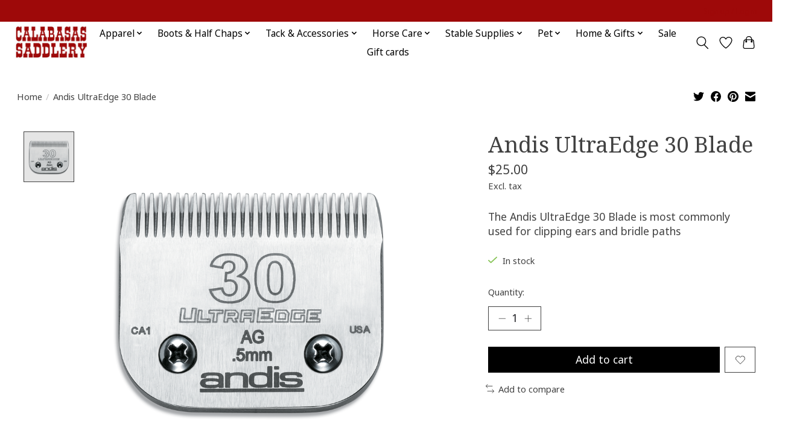

--- FILE ---
content_type: text/html;charset=utf-8
request_url: https://www.calabasassaddlery.com/blade-andis-30-64075.html
body_size: 13596
content:
<!DOCTYPE html>
<html lang="us">
  <head>
    <meta charset="utf-8"/>
<!-- [START] 'blocks/head.rain' -->
<!--

  (c) 2008-2026 Lightspeed Netherlands B.V.
  http://www.lightspeedhq.com
  Generated: 30-01-2026 @ 01:19:53

-->
<link rel="canonical" href="https://www.calabasassaddlery.com/blade-andis-30-64075.html"/>
<link rel="alternate" href="https://www.calabasassaddlery.com/index.rss" type="application/rss+xml" title="New products"/>
<meta name="robots" content="noodp,noydir"/>
<meta name="google-site-verification" content="JXvRyNU-HiGCUDHwD2ABXG_abg4-l0LALBYt7CqC4U0"/>
<meta property="og:url" content="https://www.calabasassaddlery.com/blade-andis-30-64075.html?source=facebook"/>
<meta property="og:site_name" content="Calabasas Saddlery"/>
<meta property="og:title" content="Andis UltraEdge 30 Blade"/>
<meta property="og:description" content="The Andis UltraEdge 30 Blade is most commonly used for clipping ears and bridle paths"/>
<meta property="og:image" content="https://cdn.shoplightspeed.com/shops/632188/files/19953406/andis-ultraedge-30-blade.jpg"/>
<script src="https://www.powr.io/powr.js?external-type=lightspeed"></script>
<!--[if lt IE 9]>
<script src="https://cdn.shoplightspeed.com/assets/html5shiv.js?2025-02-20"></script>
<![endif]-->
<!-- [END] 'blocks/head.rain' -->
    
    
    <title>Andis UltraEdge 30 Blade - Calabasas Saddlery</title>
    <meta name="description" content="The Andis UltraEdge 30 Blade is most commonly used for clipping ears and bridle paths" />
    <meta name="keywords" content="Andis, UltraEdge, 30, Blade, Equestrian, Tack Store, Saddle Shop, Horses, Hunter/Jumper, Dressage, Saddlery" />
    <meta http-equiv="X-UA-Compatible" content="IE=edge">
    <meta name="viewport" content="width=device-width, initial-scale=1">
    <meta name="apple-mobile-web-app-capable" content="yes">
    <meta name="apple-mobile-web-app-status-bar-style" content="black">
    
    <script>document.getElementsByTagName("html")[0].className += " js";</script>

    <link rel="shortcut icon" href="https://cdn.shoplightspeed.com/shops/632188/themes/13296/v/1097615/assets/favicon.png?20250803131746" type="image/x-icon" />
    <link href='//fonts.googleapis.com/css?family=Noto%20Sans:400,300,600&display=swap' rel='stylesheet' type='text/css'>
    <link href='//fonts.googleapis.com/css?family=Noto%20Serif:400,300,600&display=swap' rel='stylesheet' type='text/css'>
    <link rel="stylesheet" href="https://cdn.shoplightspeed.com/assets/gui-2-0.css?2025-02-20" />
    <link rel="stylesheet" href="https://cdn.shoplightspeed.com/assets/gui-responsive-2-0.css?2025-02-20" />
    <link id="lightspeedframe" rel="stylesheet" href="https://cdn.shoplightspeed.com/shops/632188/themes/13296/assets/style.css?2025120217483320210104183204" />
    <!-- browsers not supporting CSS variables -->
    <script>
      if(!('CSS' in window) || !CSS.supports('color', 'var(--color-var)')) {var cfStyle = document.getElementById('lightspeedframe');if(cfStyle) {var href = cfStyle.getAttribute('href');href = href.replace('style.css', 'style-fallback.css');cfStyle.setAttribute('href', href);}}
    </script>
    <link rel="stylesheet" href="https://cdn.shoplightspeed.com/shops/632188/themes/13296/assets/settings.css?2025120217483320210104183204" />
    <link rel="stylesheet" href="https://cdn.shoplightspeed.com/shops/632188/themes/13296/assets/custom.css?2025120217483320210104183204" />

    <script src="https://cdn.shoplightspeed.com/assets/jquery-3-7-1.js?2025-02-20"></script>
    <script src="https://cdn.shoplightspeed.com/assets/jquery-ui-1-14-1.js?2025-02-20"></script>

  </head>
  <body>
    
          <header class="main-header main-header--mobile js-main-header position-relative">
  <div class="main-header__top-section">
    <div class="main-header__nav-grid justify-between@md container max-width-lg text-xs padding-y-xxs">
      <div></div>
      <ul class="main-header__list flex-grow flex-basis-0 justify-end@md display@md">        
                
                        <li class="main-header__item"><a href="https://www.calabasassaddlery.com/account/" class="main-header__link" title="My account">Sign up / Log in</a></li>
      </ul>
    </div>
  </div>
  <div class="main-header__mobile-content container max-width-lg">
          <a href="https://www.calabasassaddlery.com/" class="main-header__logo" title="Calabasas Saddlery">
        <img src="https://cdn.shoplightspeed.com/shops/632188/themes/13296/v/1097659/assets/logo.png?20250803151137" alt="Calabasas Saddlery">
                <img src="https://cdn.shoplightspeed.com/shops/632188/themes/13296/v/1097661/assets/logo-white.png?20250803152001" class="main-header__logo-white" alt="Calabasas Saddlery">
              </a>
        
    <div class="flex items-center">
            <a href="https://www.calabasassaddlery.com/account/wishlist/" class="main-header__mobile-btn js-tab-focus">
        <svg class="icon" viewBox="0 0 24 25" fill="none"><title>Go to wishlist</title><path d="M11.3785 4.50387L12 5.42378L12.6215 4.50387C13.6598 2.96698 15.4376 1.94995 17.4545 1.94995C20.65 1.94995 23.232 4.49701 23.25 7.6084C23.2496 8.53335 22.927 9.71432 22.3056 11.056C21.689 12.3875 20.8022 13.8258 19.7333 15.249C17.6019 18.0872 14.7978 20.798 12.0932 22.4477L12 22.488L11.9068 22.4477C9.20215 20.798 6.3981 18.0872 4.26667 15.249C3.1978 13.8258 2.31101 12.3875 1.69437 11.056C1.07303 9.71436 0.750466 8.53342 0.75 7.60848C0.767924 4.49706 3.34993 1.94995 6.54545 1.94995C8.56242 1.94995 10.3402 2.96698 11.3785 4.50387Z" stroke="currentColor" stroke-width="1.5" fill="none"/></svg>
        <span class="sr-only">Wish List</span>
      </a>
            <button class="reset main-header__mobile-btn js-tab-focus" aria-controls="cartDrawer">
        <svg class="icon" viewBox="0 0 24 25" fill="none"><title>Toggle cart</title><path d="M2.90171 9.65153C3.0797 8.00106 4.47293 6.75 6.13297 6.75H17.867C19.527 6.75 20.9203 8.00105 21.0982 9.65153L22.1767 19.6515C22.3839 21.5732 20.8783 23.25 18.9454 23.25H5.05454C3.1217 23.25 1.61603 21.5732 1.82328 19.6515L2.90171 9.65153Z" stroke="currentColor" stroke-width="1.5" fill="none"/>
        <path d="M7.19995 9.6001V5.7001C7.19995 2.88345 9.4833 0.600098 12.3 0.600098C15.1166 0.600098 17.4 2.88345 17.4 5.7001V9.6001" stroke="currentColor" stroke-width="1.5" fill="none"/>
        <circle cx="7.19996" cy="10.2001" r="1.8" fill="currentColor"/>
        <ellipse cx="17.4" cy="10.2001" rx="1.8" ry="1.8" fill="currentColor"/></svg>
        <span class="sr-only">Cart</span>
              </button>

      <button class="reset anim-menu-btn js-anim-menu-btn main-header__nav-control js-tab-focus" aria-label="Toggle menu">
        <i class="anim-menu-btn__icon anim-menu-btn__icon--close" aria-hidden="true"></i>
      </button>
    </div>
  </div>

  <div class="main-header__nav" role="navigation">
    <div class="main-header__nav-grid justify-between@md container max-width-lg">
      <div class="main-header__nav-logo-wrapper flex-shrink-0">
        
                  <a href="https://www.calabasassaddlery.com/" class="main-header__logo" title="Calabasas Saddlery">
            <img src="https://cdn.shoplightspeed.com/shops/632188/themes/13296/v/1097659/assets/logo.png?20250803151137" alt="Calabasas Saddlery">
                        <img src="https://cdn.shoplightspeed.com/shops/632188/themes/13296/v/1097661/assets/logo-white.png?20250803152001" class="main-header__logo-white" alt="Calabasas Saddlery">
                      </a>
              </div>
      
      <form action="https://www.calabasassaddlery.com/search/" method="get" role="search" class="padding-y-md hide@md">
        <label class="sr-only" for="searchInputMobile">Search</label>
        <input class="header-v3__nav-form-control form-control width-100%" value="" autocomplete="off" type="search" name="q" id="searchInputMobile" placeholder="Search...">
      </form>

      <ul class="main-header__list flex-grow flex-basis-0 flex-wrap justify-center@md">
        
        
                <li class="main-header__item js-main-nav__item">
          <a class="main-header__link js-main-nav__control" href="https://www.calabasassaddlery.com/apparel/">
            <span>Apparel</span>            <svg class="main-header__dropdown-icon icon" viewBox="0 0 16 16"><polygon fill="currentColor" points="8,11.4 2.6,6 4,4.6 8,8.6 12,4.6 13.4,6 "></polygon></svg>                        <i class="main-header__arrow-icon" aria-hidden="true">
              <svg class="icon" viewBox="0 0 16 16">
                <g class="icon__group" fill="none" stroke="currentColor" stroke-linecap="square" stroke-miterlimit="10" stroke-width="2">
                  <path d="M2 2l12 12" />
                  <path d="M14 2L2 14" />
                </g>
              </svg>
            </i>
                        
          </a>
                    <ul class="main-header__dropdown">
            <li class="main-header__dropdown-item"><a href="https://www.calabasassaddlery.com/apparel/" class="main-header__dropdown-link hide@md">All Apparel</a></li>
                        <li class="main-header__dropdown-item js-main-nav__item position-relative">
              <a class="main-header__dropdown-link js-main-nav__control flex justify-between " href="https://www.calabasassaddlery.com/apparel/riding-shirts/">
                Riding Shirts
                <svg class="dropdown__desktop-icon icon" aria-hidden="true" viewBox="0 0 12 12"><polyline stroke-width="1" stroke="currentColor" fill="none" stroke-linecap="round" stroke-linejoin="round" points="3.5 0.5 9.5 6 3.5 11.5"></polyline></svg>                                <i class="main-header__arrow-icon" aria-hidden="true">
                  <svg class="icon" viewBox="0 0 16 16">
                    <g class="icon__group" fill="none" stroke="currentColor" stroke-linecap="square" stroke-miterlimit="10" stroke-width="2">
                      <path d="M2 2l12 12" />
                      <path d="M14 2L2 14" />
                    </g>
                  </svg>
                </i>
                              </a>

                            <ul class="main-header__dropdown">
                <li><a href="https://www.calabasassaddlery.com/apparel/riding-shirts/" class="main-header__dropdown-link hide@md">All Riding Shirts</a></li>
                                <li><a class="main-header__dropdown-link" href="https://www.calabasassaddlery.com/apparel/riding-shirts/kids/">Kids&#039;</a></li>
                                <li><a class="main-header__dropdown-link" href="https://www.calabasassaddlery.com/apparel/riding-shirts/ladies/">Ladies&#039;</a></li>
                                <li><a class="main-header__dropdown-link" href="https://www.calabasassaddlery.com/apparel/riding-shirts/mens/">Mens&#039;</a></li>
                              </ul>
                          </li>
                        <li class="main-header__dropdown-item js-main-nav__item position-relative">
              <a class="main-header__dropdown-link js-main-nav__control flex justify-between " href="https://www.calabasassaddlery.com/apparel/riding-pants/">
                Riding Pants
                <svg class="dropdown__desktop-icon icon" aria-hidden="true" viewBox="0 0 12 12"><polyline stroke-width="1" stroke="currentColor" fill="none" stroke-linecap="round" stroke-linejoin="round" points="3.5 0.5 9.5 6 3.5 11.5"></polyline></svg>                                <i class="main-header__arrow-icon" aria-hidden="true">
                  <svg class="icon" viewBox="0 0 16 16">
                    <g class="icon__group" fill="none" stroke="currentColor" stroke-linecap="square" stroke-miterlimit="10" stroke-width="2">
                      <path d="M2 2l12 12" />
                      <path d="M14 2L2 14" />
                    </g>
                  </svg>
                </i>
                              </a>

                            <ul class="main-header__dropdown">
                <li><a href="https://www.calabasassaddlery.com/apparel/riding-pants/" class="main-header__dropdown-link hide@md">All Riding Pants</a></li>
                                <li><a class="main-header__dropdown-link" href="https://www.calabasassaddlery.com/apparel/riding-pants/kids/">Kids&#039;</a></li>
                                <li><a class="main-header__dropdown-link" href="https://www.calabasassaddlery.com/apparel/riding-pants/ladies/">Ladies&#039;</a></li>
                                <li><a class="main-header__dropdown-link" href="https://www.calabasassaddlery.com/apparel/riding-pants/mens/">Mens&#039;</a></li>
                              </ul>
                          </li>
                        <li class="main-header__dropdown-item js-main-nav__item position-relative">
              <a class="main-header__dropdown-link js-main-nav__control flex justify-between " href="https://www.calabasassaddlery.com/apparel/show-coats/">
                Show Coats
                <svg class="dropdown__desktop-icon icon" aria-hidden="true" viewBox="0 0 12 12"><polyline stroke-width="1" stroke="currentColor" fill="none" stroke-linecap="round" stroke-linejoin="round" points="3.5 0.5 9.5 6 3.5 11.5"></polyline></svg>                                <i class="main-header__arrow-icon" aria-hidden="true">
                  <svg class="icon" viewBox="0 0 16 16">
                    <g class="icon__group" fill="none" stroke="currentColor" stroke-linecap="square" stroke-miterlimit="10" stroke-width="2">
                      <path d="M2 2l12 12" />
                      <path d="M14 2L2 14" />
                    </g>
                  </svg>
                </i>
                              </a>

                            <ul class="main-header__dropdown">
                <li><a href="https://www.calabasassaddlery.com/apparel/show-coats/" class="main-header__dropdown-link hide@md">All Show Coats</a></li>
                                <li><a class="main-header__dropdown-link" href="https://www.calabasassaddlery.com/apparel/show-coats/kids/">Kids&#039;</a></li>
                                <li><a class="main-header__dropdown-link" href="https://www.calabasassaddlery.com/apparel/show-coats/ladies/">Ladies&#039;</a></li>
                                <li><a class="main-header__dropdown-link" href="https://www.calabasassaddlery.com/apparel/show-coats/mens/">Mens&#039;</a></li>
                              </ul>
                          </li>
                        <li class="main-header__dropdown-item js-main-nav__item position-relative">
              <a class="main-header__dropdown-link js-main-nav__control flex justify-between " href="https://www.calabasassaddlery.com/apparel/helmets-accessories/">
                Helmets &amp; Accessories
                <svg class="dropdown__desktop-icon icon" aria-hidden="true" viewBox="0 0 12 12"><polyline stroke-width="1" stroke="currentColor" fill="none" stroke-linecap="round" stroke-linejoin="round" points="3.5 0.5 9.5 6 3.5 11.5"></polyline></svg>                                <i class="main-header__arrow-icon" aria-hidden="true">
                  <svg class="icon" viewBox="0 0 16 16">
                    <g class="icon__group" fill="none" stroke="currentColor" stroke-linecap="square" stroke-miterlimit="10" stroke-width="2">
                      <path d="M2 2l12 12" />
                      <path d="M14 2L2 14" />
                    </g>
                  </svg>
                </i>
                              </a>

                            <ul class="main-header__dropdown">
                <li><a href="https://www.calabasassaddlery.com/apparel/helmets-accessories/" class="main-header__dropdown-link hide@md">All Helmets &amp; Accessories</a></li>
                                <li><a class="main-header__dropdown-link" href="https://www.calabasassaddlery.com/apparel/helmets-accessories/helmets/">Helmets</a></li>
                                <li><a class="main-header__dropdown-link" href="https://www.calabasassaddlery.com/apparel/helmets-accessories/helmet-accessories/">Helmet Accessories</a></li>
                              </ul>
                          </li>
                        <li class="main-header__dropdown-item">
              <a class="main-header__dropdown-link" href="https://www.calabasassaddlery.com/apparel/protective-vests-accessories/">
                Protective Vests &amp; Accessories
                                              </a>

                          </li>
                        <li class="main-header__dropdown-item js-main-nav__item position-relative">
              <a class="main-header__dropdown-link js-main-nav__control flex justify-between " href="https://www.calabasassaddlery.com/apparel/gloves/">
                Gloves
                <svg class="dropdown__desktop-icon icon" aria-hidden="true" viewBox="0 0 12 12"><polyline stroke-width="1" stroke="currentColor" fill="none" stroke-linecap="round" stroke-linejoin="round" points="3.5 0.5 9.5 6 3.5 11.5"></polyline></svg>                                <i class="main-header__arrow-icon" aria-hidden="true">
                  <svg class="icon" viewBox="0 0 16 16">
                    <g class="icon__group" fill="none" stroke="currentColor" stroke-linecap="square" stroke-miterlimit="10" stroke-width="2">
                      <path d="M2 2l12 12" />
                      <path d="M14 2L2 14" />
                    </g>
                  </svg>
                </i>
                              </a>

                            <ul class="main-header__dropdown">
                <li><a href="https://www.calabasassaddlery.com/apparel/gloves/" class="main-header__dropdown-link hide@md">All Gloves</a></li>
                                <li><a class="main-header__dropdown-link" href="https://www.calabasassaddlery.com/apparel/gloves/kids-gloves/">Kids&#039; Gloves</a></li>
                                <li><a class="main-header__dropdown-link" href="https://www.calabasassaddlery.com/apparel/gloves/adult-gloves/">Adult Gloves</a></li>
                              </ul>
                          </li>
                        <li class="main-header__dropdown-item">
              <a class="main-header__dropdown-link" href="https://www.calabasassaddlery.com/apparel/riding-accessories/">
                Riding Accessories
                                              </a>

                          </li>
                        <li class="main-header__dropdown-item js-main-nav__item position-relative">
              <a class="main-header__dropdown-link js-main-nav__control flex justify-between " href="https://www.calabasassaddlery.com/apparel/outerwear/">
                Outerwear
                <svg class="dropdown__desktop-icon icon" aria-hidden="true" viewBox="0 0 12 12"><polyline stroke-width="1" stroke="currentColor" fill="none" stroke-linecap="round" stroke-linejoin="round" points="3.5 0.5 9.5 6 3.5 11.5"></polyline></svg>                                <i class="main-header__arrow-icon" aria-hidden="true">
                  <svg class="icon" viewBox="0 0 16 16">
                    <g class="icon__group" fill="none" stroke="currentColor" stroke-linecap="square" stroke-miterlimit="10" stroke-width="2">
                      <path d="M2 2l12 12" />
                      <path d="M14 2L2 14" />
                    </g>
                  </svg>
                </i>
                              </a>

                            <ul class="main-header__dropdown">
                <li><a href="https://www.calabasassaddlery.com/apparel/outerwear/" class="main-header__dropdown-link hide@md">All Outerwear</a></li>
                                <li><a class="main-header__dropdown-link" href="https://www.calabasassaddlery.com/apparel/outerwear/kids/">Kids&#039;</a></li>
                                <li><a class="main-header__dropdown-link" href="https://www.calabasassaddlery.com/apparel/outerwear/ladies/">Ladies&#039;</a></li>
                                <li><a class="main-header__dropdown-link" href="https://www.calabasassaddlery.com/apparel/outerwear/mens/">Mens&#039;</a></li>
                              </ul>
                          </li>
                        <li class="main-header__dropdown-item js-main-nav__item position-relative">
              <a class="main-header__dropdown-link js-main-nav__control flex justify-between " href="https://www.calabasassaddlery.com/apparel/socks/">
                Socks
                <svg class="dropdown__desktop-icon icon" aria-hidden="true" viewBox="0 0 12 12"><polyline stroke-width="1" stroke="currentColor" fill="none" stroke-linecap="round" stroke-linejoin="round" points="3.5 0.5 9.5 6 3.5 11.5"></polyline></svg>                                <i class="main-header__arrow-icon" aria-hidden="true">
                  <svg class="icon" viewBox="0 0 16 16">
                    <g class="icon__group" fill="none" stroke="currentColor" stroke-linecap="square" stroke-miterlimit="10" stroke-width="2">
                      <path d="M2 2l12 12" />
                      <path d="M14 2L2 14" />
                    </g>
                  </svg>
                </i>
                              </a>

                            <ul class="main-header__dropdown">
                <li><a href="https://www.calabasassaddlery.com/apparel/socks/" class="main-header__dropdown-link hide@md">All Socks</a></li>
                                <li><a class="main-header__dropdown-link" href="https://www.calabasassaddlery.com/apparel/socks/kids/">Kids&#039;</a></li>
                                <li><a class="main-header__dropdown-link" href="https://www.calabasassaddlery.com/apparel/socks/ladies/">Ladies&#039;</a></li>
                                <li><a class="main-header__dropdown-link" href="https://www.calabasassaddlery.com/apparel/socks/mens/">Men&#039;s</a></li>
                              </ul>
                          </li>
                        <li class="main-header__dropdown-item">
              <a class="main-header__dropdown-link" href="https://www.calabasassaddlery.com/apparel/belts-hats-scarves/">
                Belts, Hats &amp; Scarves
                                              </a>

                          </li>
                        <li class="main-header__dropdown-item js-main-nav__item position-relative">
              <a class="main-header__dropdown-link js-main-nav__control flex justify-between " href="https://www.calabasassaddlery.com/apparel/casual-apparel/">
                Casual Apparel
                <svg class="dropdown__desktop-icon icon" aria-hidden="true" viewBox="0 0 12 12"><polyline stroke-width="1" stroke="currentColor" fill="none" stroke-linecap="round" stroke-linejoin="round" points="3.5 0.5 9.5 6 3.5 11.5"></polyline></svg>                                <i class="main-header__arrow-icon" aria-hidden="true">
                  <svg class="icon" viewBox="0 0 16 16">
                    <g class="icon__group" fill="none" stroke="currentColor" stroke-linecap="square" stroke-miterlimit="10" stroke-width="2">
                      <path d="M2 2l12 12" />
                      <path d="M14 2L2 14" />
                    </g>
                  </svg>
                </i>
                              </a>

                            <ul class="main-header__dropdown">
                <li><a href="https://www.calabasassaddlery.com/apparel/casual-apparel/" class="main-header__dropdown-link hide@md">All Casual Apparel</a></li>
                                <li><a class="main-header__dropdown-link" href="https://www.calabasassaddlery.com/apparel/casual-apparel/kids/">Kids&#039;</a></li>
                                <li><a class="main-header__dropdown-link" href="https://www.calabasassaddlery.com/apparel/casual-apparel/ladies/">Ladies&#039;</a></li>
                                <li><a class="main-header__dropdown-link" href="https://www.calabasassaddlery.com/apparel/casual-apparel/mens/">Mens&#039;</a></li>
                              </ul>
                          </li>
                        <li class="main-header__dropdown-item">
              <a class="main-header__dropdown-link" href="https://www.calabasassaddlery.com/apparel/casual-shoes/">
                Casual Shoes
                                              </a>

                          </li>
                      </ul>
                  </li>
                <li class="main-header__item js-main-nav__item">
          <a class="main-header__link js-main-nav__control" href="https://www.calabasassaddlery.com/boots-half-chaps/">
            <span>Boots &amp; Half Chaps</span>            <svg class="main-header__dropdown-icon icon" viewBox="0 0 16 16"><polygon fill="currentColor" points="8,11.4 2.6,6 4,4.6 8,8.6 12,4.6 13.4,6 "></polygon></svg>                        <i class="main-header__arrow-icon" aria-hidden="true">
              <svg class="icon" viewBox="0 0 16 16">
                <g class="icon__group" fill="none" stroke="currentColor" stroke-linecap="square" stroke-miterlimit="10" stroke-width="2">
                  <path d="M2 2l12 12" />
                  <path d="M14 2L2 14" />
                </g>
              </svg>
            </i>
                        
          </a>
                    <ul class="main-header__dropdown">
            <li class="main-header__dropdown-item"><a href="https://www.calabasassaddlery.com/boots-half-chaps/" class="main-header__dropdown-link hide@md">All Boots &amp; Half Chaps</a></li>
                        <li class="main-header__dropdown-item js-main-nav__item position-relative">
              <a class="main-header__dropdown-link js-main-nav__control flex justify-between " href="https://www.calabasassaddlery.com/boots-half-chaps/tall-boots/">
                Tall Boots
                <svg class="dropdown__desktop-icon icon" aria-hidden="true" viewBox="0 0 12 12"><polyline stroke-width="1" stroke="currentColor" fill="none" stroke-linecap="round" stroke-linejoin="round" points="3.5 0.5 9.5 6 3.5 11.5"></polyline></svg>                                <i class="main-header__arrow-icon" aria-hidden="true">
                  <svg class="icon" viewBox="0 0 16 16">
                    <g class="icon__group" fill="none" stroke="currentColor" stroke-linecap="square" stroke-miterlimit="10" stroke-width="2">
                      <path d="M2 2l12 12" />
                      <path d="M14 2L2 14" />
                    </g>
                  </svg>
                </i>
                              </a>

                            <ul class="main-header__dropdown">
                <li><a href="https://www.calabasassaddlery.com/boots-half-chaps/tall-boots/" class="main-header__dropdown-link hide@md">All Tall Boots</a></li>
                                <li><a class="main-header__dropdown-link" href="https://www.calabasassaddlery.com/boots-half-chaps/tall-boots/kids-tall-boots/">Kids&#039; Tall Boots</a></li>
                                <li><a class="main-header__dropdown-link" href="https://www.calabasassaddlery.com/boots-half-chaps/tall-boots/ladies-tall-boots/">Ladies&#039; Tall Boots</a></li>
                                <li><a class="main-header__dropdown-link" href="https://www.calabasassaddlery.com/boots-half-chaps/tall-boots/mens-tall-boots/">Men&#039;s Tall Boots</a></li>
                              </ul>
                          </li>
                        <li class="main-header__dropdown-item js-main-nav__item position-relative">
              <a class="main-header__dropdown-link js-main-nav__control flex justify-between " href="https://www.calabasassaddlery.com/boots-half-chaps/paddock-boots/">
                Paddock Boots
                <svg class="dropdown__desktop-icon icon" aria-hidden="true" viewBox="0 0 12 12"><polyline stroke-width="1" stroke="currentColor" fill="none" stroke-linecap="round" stroke-linejoin="round" points="3.5 0.5 9.5 6 3.5 11.5"></polyline></svg>                                <i class="main-header__arrow-icon" aria-hidden="true">
                  <svg class="icon" viewBox="0 0 16 16">
                    <g class="icon__group" fill="none" stroke="currentColor" stroke-linecap="square" stroke-miterlimit="10" stroke-width="2">
                      <path d="M2 2l12 12" />
                      <path d="M14 2L2 14" />
                    </g>
                  </svg>
                </i>
                              </a>

                            <ul class="main-header__dropdown">
                <li><a href="https://www.calabasassaddlery.com/boots-half-chaps/paddock-boots/" class="main-header__dropdown-link hide@md">All Paddock Boots</a></li>
                                <li><a class="main-header__dropdown-link" href="https://www.calabasassaddlery.com/boots-half-chaps/paddock-boots/kids-paddock-boots/">Kids&#039; Paddock Boots</a></li>
                                <li><a class="main-header__dropdown-link" href="https://www.calabasassaddlery.com/boots-half-chaps/paddock-boots/ladies-paddock-boots/">Ladies&#039; Paddock Boots</a></li>
                                <li><a class="main-header__dropdown-link" href="https://www.calabasassaddlery.com/boots-half-chaps/paddock-boots/mens-paddock-boots/">Men&#039;s Paddock Boots</a></li>
                              </ul>
                          </li>
                        <li class="main-header__dropdown-item">
              <a class="main-header__dropdown-link" href="https://www.calabasassaddlery.com/boots-half-chaps/western-boots/">
                Western Boots
                                              </a>

                          </li>
                        <li class="main-header__dropdown-item js-main-nav__item position-relative">
              <a class="main-header__dropdown-link js-main-nav__control flex justify-between " href="https://www.calabasassaddlery.com/boots-half-chaps/half-chaps/">
                Half Chaps
                <svg class="dropdown__desktop-icon icon" aria-hidden="true" viewBox="0 0 12 12"><polyline stroke-width="1" stroke="currentColor" fill="none" stroke-linecap="round" stroke-linejoin="round" points="3.5 0.5 9.5 6 3.5 11.5"></polyline></svg>                                <i class="main-header__arrow-icon" aria-hidden="true">
                  <svg class="icon" viewBox="0 0 16 16">
                    <g class="icon__group" fill="none" stroke="currentColor" stroke-linecap="square" stroke-miterlimit="10" stroke-width="2">
                      <path d="M2 2l12 12" />
                      <path d="M14 2L2 14" />
                    </g>
                  </svg>
                </i>
                              </a>

                            <ul class="main-header__dropdown">
                <li><a href="https://www.calabasassaddlery.com/boots-half-chaps/half-chaps/" class="main-header__dropdown-link hide@md">All Half Chaps</a></li>
                                <li><a class="main-header__dropdown-link" href="https://www.calabasassaddlery.com/boots-half-chaps/half-chaps/adult-half-chaps/">Adult Half Chaps</a></li>
                                <li><a class="main-header__dropdown-link" href="https://www.calabasassaddlery.com/boots-half-chaps/half-chaps/kids-half-chaps/">Kids&#039; Half Chaps</a></li>
                              </ul>
                          </li>
                        <li class="main-header__dropdown-item">
              <a class="main-header__dropdown-link" href="https://www.calabasassaddlery.com/boots-half-chaps/all-weather-muck-boots/">
                All Weather &amp; Muck Boots
                                              </a>

                          </li>
                        <li class="main-header__dropdown-item">
              <a class="main-header__dropdown-link" href="https://www.calabasassaddlery.com/boots-half-chaps/english-spurs-spurstraps/">
                English Spurs &amp; Spurstraps
                                              </a>

                          </li>
                        <li class="main-header__dropdown-item">
              <a class="main-header__dropdown-link" href="https://www.calabasassaddlery.com/boots-half-chaps/western-spurs-spurstraps/">
                Western Spurs &amp; Spurstraps
                                              </a>

                          </li>
                        <li class="main-header__dropdown-item">
              <a class="main-header__dropdown-link" href="https://www.calabasassaddlery.com/boots-half-chaps/boot-accessories/">
                Boot Accessories
                                              </a>

                          </li>
                      </ul>
                  </li>
                <li class="main-header__item js-main-nav__item">
          <a class="main-header__link js-main-nav__control" href="https://www.calabasassaddlery.com/tack-accessories/">
            <span>Tack &amp; Accessories</span>            <svg class="main-header__dropdown-icon icon" viewBox="0 0 16 16"><polygon fill="currentColor" points="8,11.4 2.6,6 4,4.6 8,8.6 12,4.6 13.4,6 "></polygon></svg>                        <i class="main-header__arrow-icon" aria-hidden="true">
              <svg class="icon" viewBox="0 0 16 16">
                <g class="icon__group" fill="none" stroke="currentColor" stroke-linecap="square" stroke-miterlimit="10" stroke-width="2">
                  <path d="M2 2l12 12" />
                  <path d="M14 2L2 14" />
                </g>
              </svg>
            </i>
                        
          </a>
                    <ul class="main-header__dropdown">
            <li class="main-header__dropdown-item"><a href="https://www.calabasassaddlery.com/tack-accessories/" class="main-header__dropdown-link hide@md">All Tack &amp; Accessories</a></li>
                        <li class="main-header__dropdown-item js-main-nav__item position-relative">
              <a class="main-header__dropdown-link js-main-nav__control flex justify-between " href="https://www.calabasassaddlery.com/tack-accessories/english-tack/">
                English Tack
                <svg class="dropdown__desktop-icon icon" aria-hidden="true" viewBox="0 0 12 12"><polyline stroke-width="1" stroke="currentColor" fill="none" stroke-linecap="round" stroke-linejoin="round" points="3.5 0.5 9.5 6 3.5 11.5"></polyline></svg>                                <i class="main-header__arrow-icon" aria-hidden="true">
                  <svg class="icon" viewBox="0 0 16 16">
                    <g class="icon__group" fill="none" stroke="currentColor" stroke-linecap="square" stroke-miterlimit="10" stroke-width="2">
                      <path d="M2 2l12 12" />
                      <path d="M14 2L2 14" />
                    </g>
                  </svg>
                </i>
                              </a>

                            <ul class="main-header__dropdown">
                <li><a href="https://www.calabasassaddlery.com/tack-accessories/english-tack/" class="main-header__dropdown-link hide@md">All English Tack</a></li>
                                <li><a class="main-header__dropdown-link" href="https://www.calabasassaddlery.com/tack-accessories/english-tack/bridles-parts/">Bridles &amp; Parts</a></li>
                                <li><a class="main-header__dropdown-link" href="https://www.calabasassaddlery.com/tack-accessories/english-tack/bits-hackamores/">Bits &amp; Hackamores</a></li>
                                <li><a class="main-header__dropdown-link" href="https://www.calabasassaddlery.com/tack-accessories/english-tack/saddle-pads-accessories/">Saddle Pads &amp; Accessories</a></li>
                                <li><a class="main-header__dropdown-link" href="https://www.calabasassaddlery.com/tack-accessories/english-tack/martingales-breastplates/">Martingales &amp; Breastplates</a></li>
                                <li><a class="main-header__dropdown-link" href="https://www.calabasassaddlery.com/tack-accessories/english-tack/girths/">Girths</a></li>
                                <li><a class="main-header__dropdown-link" href="https://www.calabasassaddlery.com/tack-accessories/english-tack/stirrup-irons-leathers/">Stirrup Irons &amp; Leathers</a></li>
                                <li><a class="main-header__dropdown-link" href="https://www.calabasassaddlery.com/tack-accessories/english-tack/saddle-accessories/">Saddle Accessories</a></li>
                              </ul>
                          </li>
                        <li class="main-header__dropdown-item js-main-nav__item position-relative">
              <a class="main-header__dropdown-link js-main-nav__control flex justify-between " href="https://www.calabasassaddlery.com/tack-accessories/western-tack/">
                Western Tack
                <svg class="dropdown__desktop-icon icon" aria-hidden="true" viewBox="0 0 12 12"><polyline stroke-width="1" stroke="currentColor" fill="none" stroke-linecap="round" stroke-linejoin="round" points="3.5 0.5 9.5 6 3.5 11.5"></polyline></svg>                                <i class="main-header__arrow-icon" aria-hidden="true">
                  <svg class="icon" viewBox="0 0 16 16">
                    <g class="icon__group" fill="none" stroke="currentColor" stroke-linecap="square" stroke-miterlimit="10" stroke-width="2">
                      <path d="M2 2l12 12" />
                      <path d="M14 2L2 14" />
                    </g>
                  </svg>
                </i>
                              </a>

                            <ul class="main-header__dropdown">
                <li><a href="https://www.calabasassaddlery.com/tack-accessories/western-tack/" class="main-header__dropdown-link hide@md">All Western Tack</a></li>
                                <li><a class="main-header__dropdown-link" href="https://www.calabasassaddlery.com/tack-accessories/western-tack/headstalls/">Headstalls</a></li>
                                <li><a class="main-header__dropdown-link" href="https://www.calabasassaddlery.com/tack-accessories/western-tack/reins/">Reins</a></li>
                                <li><a class="main-header__dropdown-link" href="https://www.calabasassaddlery.com/tack-accessories/western-tack/bits-hackamores/">Bits &amp; Hackamores</a></li>
                                <li><a class="main-header__dropdown-link" href="https://www.calabasassaddlery.com/tack-accessories/western-tack/headstall-bit-accessories/">Headstall &amp; Bit Accessories</a></li>
                                <li><a class="main-header__dropdown-link" href="https://www.calabasassaddlery.com/tack-accessories/western-tack/saddle-accessories/">Saddle Accessories</a></li>
                                <li><a class="main-header__dropdown-link" href="https://www.calabasassaddlery.com/tack-accessories/western-tack/breastcollars/">Breastcollars</a></li>
                                <li><a class="main-header__dropdown-link" href="https://www.calabasassaddlery.com/tack-accessories/western-tack/saddle-pads/">Saddle Pads</a></li>
                              </ul>
                          </li>
                        <li class="main-header__dropdown-item js-main-nav__item position-relative">
              <a class="main-header__dropdown-link js-main-nav__control flex justify-between " href="https://www.calabasassaddlery.com/tack-accessories/horse-boots-wraps/">
                Horse Boots &amp; Wraps
                <svg class="dropdown__desktop-icon icon" aria-hidden="true" viewBox="0 0 12 12"><polyline stroke-width="1" stroke="currentColor" fill="none" stroke-linecap="round" stroke-linejoin="round" points="3.5 0.5 9.5 6 3.5 11.5"></polyline></svg>                                <i class="main-header__arrow-icon" aria-hidden="true">
                  <svg class="icon" viewBox="0 0 16 16">
                    <g class="icon__group" fill="none" stroke="currentColor" stroke-linecap="square" stroke-miterlimit="10" stroke-width="2">
                      <path d="M2 2l12 12" />
                      <path d="M14 2L2 14" />
                    </g>
                  </svg>
                </i>
                              </a>

                            <ul class="main-header__dropdown">
                <li><a href="https://www.calabasassaddlery.com/tack-accessories/horse-boots-wraps/" class="main-header__dropdown-link hide@md">All Horse Boots &amp; Wraps</a></li>
                                <li><a class="main-header__dropdown-link" href="https://www.calabasassaddlery.com/tack-accessories/horse-boots-wraps/bell-boots/">Bell Boots</a></li>
                                <li><a class="main-header__dropdown-link" href="https://www.calabasassaddlery.com/tack-accessories/horse-boots-wraps/front-rear-boots/">Front/Rear Boots</a></li>
                                <li><a class="main-header__dropdown-link" href="https://www.calabasassaddlery.com/tack-accessories/horse-boots-wraps/polo-wraps/">Polo Wraps</a></li>
                                <li><a class="main-header__dropdown-link" href="https://www.calabasassaddlery.com/tack-accessories/horse-boots-wraps/pastern-fetlock/">Pastern/Fetlock</a></li>
                              </ul>
                          </li>
                        <li class="main-header__dropdown-item">
              <a class="main-header__dropdown-link" href="https://www.calabasassaddlery.com/tack-accessories/halters-leads/">
                Halters &amp; Leads
                                              </a>

                          </li>
                        <li class="main-header__dropdown-item">
              <a class="main-header__dropdown-link" href="https://www.calabasassaddlery.com/tack-accessories/ear-protection/">
                Ear Protection
                                              </a>

                          </li>
                        <li class="main-header__dropdown-item">
              <a class="main-header__dropdown-link" href="https://www.calabasassaddlery.com/tack-accessories/training/">
                Training
                                              </a>

                          </li>
                        <li class="main-header__dropdown-item">
              <a class="main-header__dropdown-link" href="https://www.calabasassaddlery.com/tack-accessories/bats-crops/">
                Bats &amp; Crops
                                              </a>

                          </li>
                      </ul>
                  </li>
                <li class="main-header__item js-main-nav__item">
          <a class="main-header__link js-main-nav__control" href="https://www.calabasassaddlery.com/horse-care/">
            <span>Horse Care</span>            <svg class="main-header__dropdown-icon icon" viewBox="0 0 16 16"><polygon fill="currentColor" points="8,11.4 2.6,6 4,4.6 8,8.6 12,4.6 13.4,6 "></polygon></svg>                        <i class="main-header__arrow-icon" aria-hidden="true">
              <svg class="icon" viewBox="0 0 16 16">
                <g class="icon__group" fill="none" stroke="currentColor" stroke-linecap="square" stroke-miterlimit="10" stroke-width="2">
                  <path d="M2 2l12 12" />
                  <path d="M14 2L2 14" />
                </g>
              </svg>
            </i>
                        
          </a>
                    <ul class="main-header__dropdown">
            <li class="main-header__dropdown-item"><a href="https://www.calabasassaddlery.com/horse-care/" class="main-header__dropdown-link hide@md">All Horse Care</a></li>
                        <li class="main-header__dropdown-item js-main-nav__item position-relative">
              <a class="main-header__dropdown-link js-main-nav__control flex justify-between " href="https://www.calabasassaddlery.com/horse-care/grooming/">
                Grooming
                <svg class="dropdown__desktop-icon icon" aria-hidden="true" viewBox="0 0 12 12"><polyline stroke-width="1" stroke="currentColor" fill="none" stroke-linecap="round" stroke-linejoin="round" points="3.5 0.5 9.5 6 3.5 11.5"></polyline></svg>                                <i class="main-header__arrow-icon" aria-hidden="true">
                  <svg class="icon" viewBox="0 0 16 16">
                    <g class="icon__group" fill="none" stroke="currentColor" stroke-linecap="square" stroke-miterlimit="10" stroke-width="2">
                      <path d="M2 2l12 12" />
                      <path d="M14 2L2 14" />
                    </g>
                  </svg>
                </i>
                              </a>

                            <ul class="main-header__dropdown">
                <li><a href="https://www.calabasassaddlery.com/horse-care/grooming/" class="main-header__dropdown-link hide@md">All Grooming</a></li>
                                <li><a class="main-header__dropdown-link" href="https://www.calabasassaddlery.com/horse-care/grooming/tools/">Tools</a></li>
                                <li><a class="main-header__dropdown-link" href="https://www.calabasassaddlery.com/horse-care/grooming/totes/">Totes</a></li>
                                <li><a class="main-header__dropdown-link" href="https://www.calabasassaddlery.com/horse-care/grooming/braiding/">Braiding</a></li>
                                <li><a class="main-header__dropdown-link" href="https://www.calabasassaddlery.com/horse-care/grooming/clippers/">Clippers</a></li>
                              </ul>
                          </li>
                        <li class="main-header__dropdown-item">
              <a class="main-header__dropdown-link" href="https://www.calabasassaddlery.com/horse-care/coat-care/">
                Coat Care
                                              </a>

                          </li>
                        <li class="main-header__dropdown-item">
              <a class="main-header__dropdown-link" href="https://www.calabasassaddlery.com/horse-care/hoof-care/">
                Hoof Care
                                              </a>

                          </li>
                        <li class="main-header__dropdown-item js-main-nav__item position-relative">
              <a class="main-header__dropdown-link js-main-nav__control flex justify-between " href="https://www.calabasassaddlery.com/horse-care/medicinals-first-aid/">
                Medicinals &amp; First Aid
                <svg class="dropdown__desktop-icon icon" aria-hidden="true" viewBox="0 0 12 12"><polyline stroke-width="1" stroke="currentColor" fill="none" stroke-linecap="round" stroke-linejoin="round" points="3.5 0.5 9.5 6 3.5 11.5"></polyline></svg>                                <i class="main-header__arrow-icon" aria-hidden="true">
                  <svg class="icon" viewBox="0 0 16 16">
                    <g class="icon__group" fill="none" stroke="currentColor" stroke-linecap="square" stroke-miterlimit="10" stroke-width="2">
                      <path d="M2 2l12 12" />
                      <path d="M14 2L2 14" />
                    </g>
                  </svg>
                </i>
                              </a>

                            <ul class="main-header__dropdown">
                <li><a href="https://www.calabasassaddlery.com/horse-care/medicinals-first-aid/" class="main-header__dropdown-link hide@md">All Medicinals &amp; First Aid</a></li>
                                <li><a class="main-header__dropdown-link" href="https://www.calabasassaddlery.com/horse-care/medicinals-first-aid/liniments/">Liniments</a></li>
                                <li><a class="main-header__dropdown-link" href="https://www.calabasassaddlery.com/horse-care/medicinals-first-aid/topicals/">Topicals</a></li>
                                <li><a class="main-header__dropdown-link" href="https://www.calabasassaddlery.com/horse-care/medicinals-first-aid/poultice/">Poultice</a></li>
                                <li><a class="main-header__dropdown-link" href="https://www.calabasassaddlery.com/horse-care/medicinals-first-aid/first-aid/">First Aid</a></li>
                                <li><a class="main-header__dropdown-link" href="https://www.calabasassaddlery.com/horse-care/medicinals-first-aid/bandages/">Bandages</a></li>
                              </ul>
                          </li>
                        <li class="main-header__dropdown-item">
              <a class="main-header__dropdown-link" href="https://www.calabasassaddlery.com/horse-care/therapy/">
                Therapy
                                              </a>

                          </li>
                        <li class="main-header__dropdown-item">
              <a class="main-header__dropdown-link" href="https://www.calabasassaddlery.com/horse-care/muzzles-cribbing/">
                Muzzles &amp; Cribbing
                                              </a>

                          </li>
                        <li class="main-header__dropdown-item js-main-nav__item position-relative">
              <a class="main-header__dropdown-link js-main-nav__control flex justify-between " href="https://www.calabasassaddlery.com/horse-care/fly-control/">
                Fly Control
                <svg class="dropdown__desktop-icon icon" aria-hidden="true" viewBox="0 0 12 12"><polyline stroke-width="1" stroke="currentColor" fill="none" stroke-linecap="round" stroke-linejoin="round" points="3.5 0.5 9.5 6 3.5 11.5"></polyline></svg>                                <i class="main-header__arrow-icon" aria-hidden="true">
                  <svg class="icon" viewBox="0 0 16 16">
                    <g class="icon__group" fill="none" stroke="currentColor" stroke-linecap="square" stroke-miterlimit="10" stroke-width="2">
                      <path d="M2 2l12 12" />
                      <path d="M14 2L2 14" />
                    </g>
                  </svg>
                </i>
                              </a>

                            <ul class="main-header__dropdown">
                <li><a href="https://www.calabasassaddlery.com/horse-care/fly-control/" class="main-header__dropdown-link hide@md">All Fly Control</a></li>
                                <li><a class="main-header__dropdown-link" href="https://www.calabasassaddlery.com/horse-care/fly-control/fly-protection/">Fly Protection</a></li>
                                <li><a class="main-header__dropdown-link" href="https://www.calabasassaddlery.com/horse-care/fly-control/fly-repellents/">Fly Repellents</a></li>
                                <li><a class="main-header__dropdown-link" href="https://www.calabasassaddlery.com/horse-care/fly-control/fly-traps/">Fly Traps</a></li>
                              </ul>
                          </li>
                        <li class="main-header__dropdown-item">
              <a class="main-header__dropdown-link" href="https://www.calabasassaddlery.com/horse-care/supplements/">
                Supplements
                                              </a>

                          </li>
                        <li class="main-header__dropdown-item js-main-nav__item position-relative">
              <a class="main-header__dropdown-link js-main-nav__control flex justify-between " href="https://www.calabasassaddlery.com/horse-care/sheets-blankets/">
                Sheets &amp; Blankets
                <svg class="dropdown__desktop-icon icon" aria-hidden="true" viewBox="0 0 12 12"><polyline stroke-width="1" stroke="currentColor" fill="none" stroke-linecap="round" stroke-linejoin="round" points="3.5 0.5 9.5 6 3.5 11.5"></polyline></svg>                                <i class="main-header__arrow-icon" aria-hidden="true">
                  <svg class="icon" viewBox="0 0 16 16">
                    <g class="icon__group" fill="none" stroke="currentColor" stroke-linecap="square" stroke-miterlimit="10" stroke-width="2">
                      <path d="M2 2l12 12" />
                      <path d="M14 2L2 14" />
                    </g>
                  </svg>
                </i>
                              </a>

                            <ul class="main-header__dropdown">
                <li><a href="https://www.calabasassaddlery.com/horse-care/sheets-blankets/" class="main-header__dropdown-link hide@md">All Sheets &amp; Blankets</a></li>
                                <li><a class="main-header__dropdown-link" href="https://www.calabasassaddlery.com/horse-care/sheets-blankets/rain/">Rain </a></li>
                                <li><a class="main-header__dropdown-link" href="https://www.calabasassaddlery.com/horse-care/sheets-blankets/stable/">Stable</a></li>
                                <li><a class="main-header__dropdown-link" href="https://www.calabasassaddlery.com/horse-care/sheets-blankets/coolers-knits/">Coolers &amp; Knits</a></li>
                                <li><a class="main-header__dropdown-link" href="https://www.calabasassaddlery.com/horse-care/sheets-blankets/quarter-sheets/">Quarter Sheets</a></li>
                                <li><a class="main-header__dropdown-link" href="https://www.calabasassaddlery.com/horse-care/sheets-blankets/parts-accessories/">Parts &amp; Accessories</a></li>
                              </ul>
                          </li>
                        <li class="main-header__dropdown-item">
              <a class="main-header__dropdown-link" href="https://www.calabasassaddlery.com/horse-care/wormer/">
                Wormer
                                              </a>

                          </li>
                      </ul>
                  </li>
                <li class="main-header__item js-main-nav__item">
          <a class="main-header__link js-main-nav__control" href="https://www.calabasassaddlery.com/stable-supplies/">
            <span>Stable Supplies</span>            <svg class="main-header__dropdown-icon icon" viewBox="0 0 16 16"><polygon fill="currentColor" points="8,11.4 2.6,6 4,4.6 8,8.6 12,4.6 13.4,6 "></polygon></svg>                        <i class="main-header__arrow-icon" aria-hidden="true">
              <svg class="icon" viewBox="0 0 16 16">
                <g class="icon__group" fill="none" stroke="currentColor" stroke-linecap="square" stroke-miterlimit="10" stroke-width="2">
                  <path d="M2 2l12 12" />
                  <path d="M14 2L2 14" />
                </g>
              </svg>
            </i>
                        
          </a>
                    <ul class="main-header__dropdown">
            <li class="main-header__dropdown-item"><a href="https://www.calabasassaddlery.com/stable-supplies/" class="main-header__dropdown-link hide@md">All Stable Supplies</a></li>
                        <li class="main-header__dropdown-item">
              <a class="main-header__dropdown-link" href="https://www.calabasassaddlery.com/stable-supplies/treats-toys/">
                Treats &amp; Toys
                                              </a>

                          </li>
                        <li class="main-header__dropdown-item">
              <a class="main-header__dropdown-link" href="https://www.calabasassaddlery.com/stable-supplies/leather-care/">
                Leather Care
                                              </a>

                          </li>
                        <li class="main-header__dropdown-item">
              <a class="main-header__dropdown-link" href="https://www.calabasassaddlery.com/stable-supplies/supplies-organization/">
                Supplies &amp; Organization
                                              </a>

                          </li>
                        <li class="main-header__dropdown-item">
              <a class="main-header__dropdown-link" href="https://www.calabasassaddlery.com/stable-supplies/haynets-feeders/">
                Haynets &amp; Feeders
                                              </a>

                          </li>
                      </ul>
                  </li>
                <li class="main-header__item js-main-nav__item">
          <a class="main-header__link js-main-nav__control" href="https://www.calabasassaddlery.com/pet/">
            <span>Pet</span>            <svg class="main-header__dropdown-icon icon" viewBox="0 0 16 16"><polygon fill="currentColor" points="8,11.4 2.6,6 4,4.6 8,8.6 12,4.6 13.4,6 "></polygon></svg>                        <i class="main-header__arrow-icon" aria-hidden="true">
              <svg class="icon" viewBox="0 0 16 16">
                <g class="icon__group" fill="none" stroke="currentColor" stroke-linecap="square" stroke-miterlimit="10" stroke-width="2">
                  <path d="M2 2l12 12" />
                  <path d="M14 2L2 14" />
                </g>
              </svg>
            </i>
                        
          </a>
                    <ul class="main-header__dropdown">
            <li class="main-header__dropdown-item"><a href="https://www.calabasassaddlery.com/pet/" class="main-header__dropdown-link hide@md">All Pet</a></li>
                        <li class="main-header__dropdown-item">
              <a class="main-header__dropdown-link" href="https://www.calabasassaddlery.com/pet/collars-leashes/">
                Collars &amp; Leashes
                                              </a>

                          </li>
                        <li class="main-header__dropdown-item">
              <a class="main-header__dropdown-link" href="https://www.calabasassaddlery.com/pet/clothing/">
                Clothing
                                              </a>

                          </li>
                        <li class="main-header__dropdown-item">
              <a class="main-header__dropdown-link" href="https://www.calabasassaddlery.com/pet/toys-treats/">
                Toys &amp; Treats
                                              </a>

                          </li>
                      </ul>
                  </li>
                <li class="main-header__item js-main-nav__item">
          <a class="main-header__link js-main-nav__control" href="https://www.calabasassaddlery.com/home-gifts/">
            <span>Home &amp; Gifts</span>            <svg class="main-header__dropdown-icon icon" viewBox="0 0 16 16"><polygon fill="currentColor" points="8,11.4 2.6,6 4,4.6 8,8.6 12,4.6 13.4,6 "></polygon></svg>                        <i class="main-header__arrow-icon" aria-hidden="true">
              <svg class="icon" viewBox="0 0 16 16">
                <g class="icon__group" fill="none" stroke="currentColor" stroke-linecap="square" stroke-miterlimit="10" stroke-width="2">
                  <path d="M2 2l12 12" />
                  <path d="M14 2L2 14" />
                </g>
              </svg>
            </i>
                        
          </a>
                    <ul class="main-header__dropdown">
            <li class="main-header__dropdown-item"><a href="https://www.calabasassaddlery.com/home-gifts/" class="main-header__dropdown-link hide@md">All Home &amp; Gifts</a></li>
                        <li class="main-header__dropdown-item">
              <a class="main-header__dropdown-link" href="https://www.calabasassaddlery.com/home-gifts/gift-cards/">
                Gift Cards
                                              </a>

                          </li>
                        <li class="main-header__dropdown-item">
              <a class="main-header__dropdown-link" href="https://www.calabasassaddlery.com/home-gifts/cards/">
                Cards
                                              </a>

                          </li>
                        <li class="main-header__dropdown-item js-main-nav__item position-relative">
              <a class="main-header__dropdown-link js-main-nav__control flex justify-between " href="https://www.calabasassaddlery.com/home-gifts/books/">
                Books
                <svg class="dropdown__desktop-icon icon" aria-hidden="true" viewBox="0 0 12 12"><polyline stroke-width="1" stroke="currentColor" fill="none" stroke-linecap="round" stroke-linejoin="round" points="3.5 0.5 9.5 6 3.5 11.5"></polyline></svg>                                <i class="main-header__arrow-icon" aria-hidden="true">
                  <svg class="icon" viewBox="0 0 16 16">
                    <g class="icon__group" fill="none" stroke="currentColor" stroke-linecap="square" stroke-miterlimit="10" stroke-width="2">
                      <path d="M2 2l12 12" />
                      <path d="M14 2L2 14" />
                    </g>
                  </svg>
                </i>
                              </a>

                            <ul class="main-header__dropdown">
                <li><a href="https://www.calabasassaddlery.com/home-gifts/books/" class="main-header__dropdown-link hide@md">All Books</a></li>
                                <li><a class="main-header__dropdown-link" href="https://www.calabasassaddlery.com/home-gifts/books/mounted-games/">Mounted Games</a></li>
                                <li><a class="main-header__dropdown-link" href="https://www.calabasassaddlery.com/home-gifts/books/dressage/">Dressage</a></li>
                                <li><a class="main-header__dropdown-link" href="https://www.calabasassaddlery.com/home-gifts/books/training/">Training</a></li>
                                <li><a class="main-header__dropdown-link" href="https://www.calabasassaddlery.com/home-gifts/books/western-dressage/">Western Dressage</a></li>
                                <li><a class="main-header__dropdown-link" href="https://www.calabasassaddlery.com/home-gifts/books/health-fitness/">Health &amp; Fitness</a></li>
                                <li><a class="main-header__dropdown-link" href="https://www.calabasassaddlery.com/home-gifts/books/jumping/">Jumping</a></li>
                                <li><a class="main-header__dropdown-link" href="https://www.calabasassaddlery.com/home-gifts/books/endurance/">Endurance</a></li>
                                <li><a class="main-header__dropdown-link" href="https://www.calabasassaddlery.com/home-gifts/books/western/">Western</a></li>
                                <li><a class="main-header__dropdown-link" href="https://www.calabasassaddlery.com/home-gifts/books/working-equitation/">Working Equitation</a></li>
                                <li><a class="main-header__dropdown-link" href="https://www.calabasassaddlery.com/home-gifts/books/general/">General</a></li>
                                <li><a class="main-header__dropdown-link" href="https://www.calabasassaddlery.com/home-gifts/books/coloring-activity-books/">Coloring &amp; Activity Books</a></li>
                                <li><a class="main-header__dropdown-link" href="https://www.calabasassaddlery.com/home-gifts/books/young-reader/">Young Reader</a></li>
                              </ul>
                          </li>
                        <li class="main-header__dropdown-item js-main-nav__item position-relative">
              <a class="main-header__dropdown-link js-main-nav__control flex justify-between " href="https://www.calabasassaddlery.com/home-gifts/toys/">
                Toys
                <svg class="dropdown__desktop-icon icon" aria-hidden="true" viewBox="0 0 12 12"><polyline stroke-width="1" stroke="currentColor" fill="none" stroke-linecap="round" stroke-linejoin="round" points="3.5 0.5 9.5 6 3.5 11.5"></polyline></svg>                                <i class="main-header__arrow-icon" aria-hidden="true">
                  <svg class="icon" viewBox="0 0 16 16">
                    <g class="icon__group" fill="none" stroke="currentColor" stroke-linecap="square" stroke-miterlimit="10" stroke-width="2">
                      <path d="M2 2l12 12" />
                      <path d="M14 2L2 14" />
                    </g>
                  </svg>
                </i>
                              </a>

                            <ul class="main-header__dropdown">
                <li><a href="https://www.calabasassaddlery.com/home-gifts/toys/" class="main-header__dropdown-link hide@md">All Toys</a></li>
                                <li><a class="main-header__dropdown-link" href="https://www.calabasassaddlery.com/home-gifts/toys/breyer/">Breyer</a></li>
                              </ul>
                          </li>
                        <li class="main-header__dropdown-item js-main-nav__item position-relative">
              <a class="main-header__dropdown-link js-main-nav__control flex justify-between " href="https://www.calabasassaddlery.com/home-gifts/jewelry/">
                Jewelry
                <svg class="dropdown__desktop-icon icon" aria-hidden="true" viewBox="0 0 12 12"><polyline stroke-width="1" stroke="currentColor" fill="none" stroke-linecap="round" stroke-linejoin="round" points="3.5 0.5 9.5 6 3.5 11.5"></polyline></svg>                                <i class="main-header__arrow-icon" aria-hidden="true">
                  <svg class="icon" viewBox="0 0 16 16">
                    <g class="icon__group" fill="none" stroke="currentColor" stroke-linecap="square" stroke-miterlimit="10" stroke-width="2">
                      <path d="M2 2l12 12" />
                      <path d="M14 2L2 14" />
                    </g>
                  </svg>
                </i>
                              </a>

                            <ul class="main-header__dropdown">
                <li><a href="https://www.calabasassaddlery.com/home-gifts/jewelry/" class="main-header__dropdown-link hide@md">All Jewelry</a></li>
                                <li><a class="main-header__dropdown-link" href="https://www.calabasassaddlery.com/home-gifts/jewelry/necklaces/">Necklaces</a></li>
                                <li><a class="main-header__dropdown-link" href="https://www.calabasassaddlery.com/home-gifts/jewelry/earrings/">Earrings</a></li>
                                <li><a class="main-header__dropdown-link" href="https://www.calabasassaddlery.com/home-gifts/jewelry/rings/">Rings</a></li>
                                <li><a class="main-header__dropdown-link" href="https://www.calabasassaddlery.com/home-gifts/jewelry/bracelets/">Bracelets</a></li>
                                <li><a class="main-header__dropdown-link" href="https://www.calabasassaddlery.com/home-gifts/jewelry/stock-pins/">Stock Pins</a></li>
                              </ul>
                          </li>
                        <li class="main-header__dropdown-item">
              <a class="main-header__dropdown-link" href="https://www.calabasassaddlery.com/home-gifts/self-care/">
                Self Care
                                              </a>

                          </li>
                        <li class="main-header__dropdown-item">
              <a class="main-header__dropdown-link" href="https://www.calabasassaddlery.com/home-gifts/bags-totes-bottles/">
                Bags, Totes &amp; Bottles
                                              </a>

                          </li>
                        <li class="main-header__dropdown-item">
              <a class="main-header__dropdown-link" href="https://www.calabasassaddlery.com/home-gifts/decor-more/">
                Decor &amp; More
                                              </a>

                          </li>
                        <li class="main-header__dropdown-item">
              <a class="main-header__dropdown-link" href="https://www.calabasassaddlery.com/home-gifts/accessories-keyrings-decals/">
                Accessories, Keyrings &amp; Decals
                                              </a>

                          </li>
                      </ul>
                  </li>
                <li class="main-header__item">
          <a class="main-header__link" href="https://www.calabasassaddlery.com/sale/">
            Sale                                    
          </a>
                  </li>
        
                <li class="main-header__item">
            <a class="main-header__link" href="https://www.calabasassaddlery.com/giftcard/" >Gift cards</a>
        </li>
        
        
        
                
        <li class="main-header__item hide@md">
          <ul class="main-header__list main-header__list--mobile-items">        
            
                                    <li class="main-header__item"><a href="https://www.calabasassaddlery.com/account/" class="main-header__link" title="My account">Sign up / Log in</a></li>
          </ul>
        </li>
        
      </ul>

      <ul class="main-header__list flex-shrink-0 justify-end@md display@md">
        <li class="main-header__item">
          
          <button class="reset switch-icon main-header__link main-header__link--icon js-toggle-search js-switch-icon js-tab-focus" aria-label="Toggle icon">
            <svg class="icon switch-icon__icon--a" viewBox="0 0 24 25"><title>Toggle search</title><path fill-rule="evenodd" clip-rule="evenodd" d="M17.6032 9.55171C17.6032 13.6671 14.267 17.0033 10.1516 17.0033C6.03621 17.0033 2.70001 13.6671 2.70001 9.55171C2.70001 5.4363 6.03621 2.1001 10.1516 2.1001C14.267 2.1001 17.6032 5.4363 17.6032 9.55171ZM15.2499 16.9106C13.8031 17.9148 12.0461 18.5033 10.1516 18.5033C5.20779 18.5033 1.20001 14.4955 1.20001 9.55171C1.20001 4.60787 5.20779 0.600098 10.1516 0.600098C15.0955 0.600098 19.1032 4.60787 19.1032 9.55171C19.1032 12.0591 18.0724 14.3257 16.4113 15.9507L23.2916 22.8311C23.5845 23.1239 23.5845 23.5988 23.2916 23.8917C22.9987 24.1846 22.5239 24.1846 22.231 23.8917L15.2499 16.9106Z" fill="currentColor"/></svg>

            <svg class="icon switch-icon__icon--b" viewBox="0 0 32 32"><title>Toggle search</title><g fill="none" stroke="currentColor" stroke-miterlimit="10" stroke-linecap="round" stroke-linejoin="round" stroke-width="2"><line x1="27" y1="5" x2="5" y2="27"></line><line x1="27" y1="27" x2="5" y2="5"></line></g></svg>
          </button>

        </li>
                <li class="main-header__item">
          <a href="https://www.calabasassaddlery.com/account/wishlist/" class="main-header__link main-header__link--icon">
            <svg class="icon" viewBox="0 0 24 25" fill="none"><title>Go to wishlist</title><path d="M11.3785 4.50387L12 5.42378L12.6215 4.50387C13.6598 2.96698 15.4376 1.94995 17.4545 1.94995C20.65 1.94995 23.232 4.49701 23.25 7.6084C23.2496 8.53335 22.927 9.71432 22.3056 11.056C21.689 12.3875 20.8022 13.8258 19.7333 15.249C17.6019 18.0872 14.7978 20.798 12.0932 22.4477L12 22.488L11.9068 22.4477C9.20215 20.798 6.3981 18.0872 4.26667 15.249C3.1978 13.8258 2.31101 12.3875 1.69437 11.056C1.07303 9.71436 0.750466 8.53342 0.75 7.60848C0.767924 4.49706 3.34993 1.94995 6.54545 1.94995C8.56242 1.94995 10.3402 2.96698 11.3785 4.50387Z" stroke="currentColor" stroke-width="1.5" fill="none"/></svg>
            <span class="sr-only">Wish List</span>
          </a>
        </li>
                <li class="main-header__item">
          <a href="#0" class="main-header__link main-header__link--icon" aria-controls="cartDrawer">
            <svg class="icon" viewBox="0 0 24 25" fill="none"><title>Toggle cart</title><path d="M2.90171 9.65153C3.0797 8.00106 4.47293 6.75 6.13297 6.75H17.867C19.527 6.75 20.9203 8.00105 21.0982 9.65153L22.1767 19.6515C22.3839 21.5732 20.8783 23.25 18.9454 23.25H5.05454C3.1217 23.25 1.61603 21.5732 1.82328 19.6515L2.90171 9.65153Z" stroke="currentColor" stroke-width="1.5" fill="none"/>
            <path d="M7.19995 9.6001V5.7001C7.19995 2.88345 9.4833 0.600098 12.3 0.600098C15.1166 0.600098 17.4 2.88345 17.4 5.7001V9.6001" stroke="currentColor" stroke-width="1.5" fill="none"/>
            <circle cx="7.19996" cy="10.2001" r="1.8" fill="currentColor"/>
            <ellipse cx="17.4" cy="10.2001" rx="1.8" ry="1.8" fill="currentColor"/></svg>
            <span class="sr-only">Cart</span>
                      </a>
        </li>
      </ul>
      
    	<div class="main-header__search-form bg">
        <form action="https://www.calabasassaddlery.com/search/" method="get" role="search" class="container max-width-lg">
          <label class="sr-only" for="searchInput">Search</label>
          <input class="header-v3__nav-form-control form-control width-100%" value="" autocomplete="off" type="search" name="q" id="searchInput" placeholder="Search...">
        </form>
      </div>
      
    </div>
  </div>
</header>

<div class="drawer dr-cart js-drawer" id="cartDrawer">
  <div class="drawer__content bg shadow-md flex flex-column" role="alertdialog" aria-labelledby="drawer-cart-title">
    <header class="flex items-center justify-between flex-shrink-0 padding-x-md padding-y-md">
      <h1 id="drawer-cart-title" class="text-base text-truncate">Shopping cart</h1>

      <button class="reset drawer__close-btn js-drawer__close js-tab-focus">
        <svg class="icon icon--xs" viewBox="0 0 16 16"><title>Close cart panel</title><g stroke-width="2" stroke="currentColor" fill="none" stroke-linecap="round" stroke-linejoin="round" stroke-miterlimit="10"><line x1="13.5" y1="2.5" x2="2.5" y2="13.5"></line><line x1="2.5" y1="2.5" x2="13.5" y2="13.5"></line></g></svg>
      </button>
    </header>

    <div class="drawer__body padding-x-md padding-bottom-sm js-drawer__body">
            <p class="margin-y-xxxl color-contrast-medium text-sm text-center">Your cart is currently empty</p>
          </div>

    <footer class="padding-x-md padding-y-md flex-shrink-0">
      <p class="text-sm text-center color-contrast-medium margin-bottom-sm">Safely pay with:</p>
      <p class="text-sm flex flex-wrap gap-xs text-xs@md justify-center">
                  <a href="https://www.calabasassaddlery.com/service/payment-methods/" title="Credit Card">
            <img src="https://cdn.shoplightspeed.com/assets/icon-payment-creditcard.png?2025-02-20" alt="Credit Card" height="16" />
          </a>
                  <a href="https://www.calabasassaddlery.com/service/payment-methods/" title="MasterCard">
            <img src="https://cdn.shoplightspeed.com/assets/icon-payment-mastercard.png?2025-02-20" alt="MasterCard" height="16" />
          </a>
                  <a href="https://www.calabasassaddlery.com/service/payment-methods/" title="Visa">
            <img src="https://cdn.shoplightspeed.com/assets/icon-payment-visa.png?2025-02-20" alt="Visa" height="16" />
          </a>
                  <a href="https://www.calabasassaddlery.com/service/payment-methods/" title="American Express">
            <img src="https://cdn.shoplightspeed.com/assets/icon-payment-americanexpress.png?2025-02-20" alt="American Express" height="16" />
          </a>
                  <a href="https://www.calabasassaddlery.com/service/payment-methods/" title="Discover Card">
            <img src="https://cdn.shoplightspeed.com/assets/icon-payment-discover.png?2025-02-20" alt="Discover Card" height="16" />
          </a>
                  <a href="https://www.calabasassaddlery.com/service/payment-methods/" title="Digital Wallet">
            <img src="https://cdn.shoplightspeed.com/assets/icon-payment-digitalwallet.png?2025-02-20" alt="Digital Wallet" height="16" />
          </a>
                  <a href="https://www.calabasassaddlery.com/service/payment-methods/" title="PayPal">
            <img src="https://cdn.shoplightspeed.com/assets/icon-payment-paypalcp.png?2025-02-20" alt="PayPal" height="16" />
          </a>
                  <a href="https://www.calabasassaddlery.com/service/payment-methods/" title="PayPal Pay Later">
            <img src="https://cdn.shoplightspeed.com/assets/icon-payment-paypallater.png?2025-02-20" alt="PayPal Pay Later" height="16" />
          </a>
              </p>
    </footer>
  </div>
</div>                  	  
  
<section class="container max-width-lg product js-product">
  <div class="padding-y-lg grid gap-md">
    <div class="col-6@md">
      <nav class="breadcrumbs text-sm" aria-label="Breadcrumbs">
  <ol class="flex flex-wrap gap-xxs">
    <li class="breadcrumbs__item">
    	<a href="https://www.calabasassaddlery.com/" class="color-inherit text-underline-hover">Home</a>
      <span class="color-contrast-low margin-left-xxs" aria-hidden="true">/</span>
    </li>
        <li class="breadcrumbs__item" aria-current="page">
            Andis UltraEdge 30 Blade
          </li>
      </ol>
</nav>    </div>
    <div class="col-6@md">
    	<ul class="sharebar flex flex-wrap gap-xs justify-end@md">
        <li>
          <a class="sharebar__btn text-underline-hover js-social-share" data-social="twitter" data-text="Andis UltraEdge 30 Blade on https://www.calabasassaddlery.com/blade-andis-30-64075.html" data-hashtags="" href="https://twitter.com/intent/tweet"><svg class="icon" viewBox="0 0 16 16"><title>Share on Twitter</title><g><path d="M16,3c-0.6,0.3-1.2,0.4-1.9,0.5c0.7-0.4,1.2-1,1.4-1.8c-0.6,0.4-1.3,0.6-2.1,0.8c-0.6-0.6-1.5-1-2.4-1 C9.3,1.5,7.8,3,7.8,4.8c0,0.3,0,0.5,0.1,0.7C5.2,5.4,2.7,4.1,1.1,2.1c-0.3,0.5-0.4,1-0.4,1.7c0,1.1,0.6,2.1,1.5,2.7 c-0.5,0-1-0.2-1.5-0.4c0,0,0,0,0,0c0,1.6,1.1,2.9,2.6,3.2C3,9.4,2.7,9.4,2.4,9.4c-0.2,0-0.4,0-0.6-0.1c0.4,1.3,1.6,2.3,3.1,2.3 c-1.1,0.9-2.5,1.4-4.1,1.4c-0.3,0-0.5,0-0.8,0c1.5,0.9,3.2,1.5,5,1.5c6,0,9.3-5,9.3-9.3c0-0.1,0-0.3,0-0.4C15,4.3,15.6,3.7,16,3z"></path></g></svg></a>
        </li>

        <li>
          <a class="sharebar__btn text-underline-hover js-social-share" data-social="facebook" data-url="https://www.calabasassaddlery.com/blade-andis-30-64075.html" href="https://www.facebook.com/sharer.php"><svg class="icon" viewBox="0 0 16 16"><title>Share on Facebook</title><g><path d="M16,8.048a8,8,0,1,0-9.25,7.9V10.36H4.719V8.048H6.75V6.285A2.822,2.822,0,0,1,9.771,3.173a12.2,12.2,0,0,1,1.791.156V5.3H10.554a1.155,1.155,0,0,0-1.3,1.25v1.5h2.219l-.355,2.312H9.25v5.591A8,8,0,0,0,16,8.048Z"></path></g></svg></a>
        </li>

        <li>
          <a class="sharebar__btn text-underline-hover js-social-share" data-social="pinterest" data-description="Andis UltraEdge 30 Blade" data-media="https://cdn.shoplightspeed.com/shops/632188/files/19953406/image.jpg" data-url="https://www.calabasassaddlery.com/blade-andis-30-64075.html" href="https://pinterest.com/pin/create/button"><svg class="icon" viewBox="0 0 16 16"><title>Share on Pinterest</title><g><path d="M8,0C3.6,0,0,3.6,0,8c0,3.4,2.1,6.3,5.1,7.4c-0.1-0.6-0.1-1.6,0-2.3c0.1-0.6,0.9-4,0.9-4S5.8,8.7,5.8,8 C5.8,6.9,6.5,6,7.3,6c0.7,0,1,0.5,1,1.1c0,0.7-0.4,1.7-0.7,2.7c-0.2,0.8,0.4,1.4,1.2,1.4c1.4,0,2.5-1.5,2.5-3.7 c0-1.9-1.4-3.3-3.3-3.3c-2.3,0-3.6,1.7-3.6,3.5c0,0.7,0.3,1.4,0.6,1.8C5,9.7,5,9.8,5,9.9c-0.1,0.3-0.2,0.8-0.2,0.9 c0,0.1-0.1,0.2-0.3,0.1c-1-0.5-1.6-1.9-1.6-3.1C2.9,5.3,4.7,3,8.2,3c2.8,0,4.9,2,4.9,4.6c0,2.8-1.7,5-4.2,5c-0.8,0-1.6-0.4-1.8-0.9 c0,0-0.4,1.5-0.5,1.9c-0.2,0.7-0.7,1.6-1,2.1C6.4,15.9,7.2,16,8,16c4.4,0,8-3.6,8-8C16,3.6,12.4,0,8,0z"></path></g></svg></a>
        </li>

        <li>
          <a class="sharebar__btn text-underline-hover js-social-share" data-social="mail" data-subject="Email Subject" data-body="Andis UltraEdge 30 Blade on https://www.calabasassaddlery.com/blade-andis-30-64075.html" href="/cdn-cgi/l/email-protection#50">
            <svg class="icon" viewBox="0 0 16 16"><title>Share by Email</title><g><path d="M15,1H1C0.4,1,0,1.4,0,2v1.4l8,4.5l8-4.4V2C16,1.4,15.6,1,15,1z"></path> <path d="M7.5,9.9L0,5.7V14c0,0.6,0.4,1,1,1h14c0.6,0,1-0.4,1-1V5.7L8.5,9.9C8.22,10.04,7.78,10.04,7.5,9.9z"></path></g></svg>
          </a>
        </li>
      </ul>
    </div>
  </div>
  <div class="grid gap-md gap-xxl@md">
    <div class="col-6@md col-7@lg min-width-0">
      <div class="thumbslide thumbslide--vertical thumbslide--left js-thumbslide">
        <div class="slideshow js-product-v2__slideshow slideshow--transition-slide slideshow--ratio-1:1" data-control="hover">
          <p class="sr-only">Product image slideshow Items</p>
          
          <ul class="slideshow__content">
                        <li class="slideshow__item bg js-slideshow__item slideshow__item--selected" data-thumb="https://cdn.shoplightspeed.com/shops/632188/files/19953406/168x168x1/andis-ultraedge-30-blade.jpg" id="item-1">
              <figure class="position-absolute height-100% width-100% top-0 left-0" data-scale="1.3">
                <div class="img-mag height-100% js-img-mag">    
                  <img class="img-mag__asset js-img-mag__asset" src="https://cdn.shoplightspeed.com/shops/632188/files/19953406/1652x1652x1/andis-ultraedge-30-blade.jpg" alt="Andis UltraEdge 30 Blade">
                </div>
              </figure>
            </li>
                      </ul>
        </div>
      
        <div class="thumbslide__nav-wrapper" aria-hidden="true">
          <nav class="thumbslide__nav"> 
            <ol class="thumbslide__nav-list">
              <!-- this content will be created using JavaScript -->
            </ol>
          </nav>
        </div>
      </div>
    </div>

    <div class="col-6@md col-5@lg">

      <div class="text-component v-space-xs margin-bottom-md">
        <h1>
                  Andis UltraEdge 30 Blade
                </h1>
        
        
        <div class="product__price-wrapper margin-bottom-md">
                    <div class="product__price text-md">$25.00</div>
                    
                            		<small class="price-tax">Excl. tax</small>                    
          
        </div>
        <p class="">The Andis UltraEdge 30 Blade is most commonly used for clipping ears and bridle paths</p>
      </div>
      
            
            <div class="flex flex-column gap-xs margin-bottom-md text-sm">
                <div class="in-stock">
                    <svg class="icon margin-right-xs color-success" viewBox="0 0 16 16"><g stroke-width="2" fill="none" stroke="currentColor" stroke-linecap="round" stroke-linejoin="round" stroke-miterlimit="10"><polyline points="1,9 5,13 15,3 "></polyline> </g></svg>In stock
                               
        </div>
                
              </div>
            
      <form action="https://www.calabasassaddlery.com/cart/add/45862085/" id="product_configure_form" method="post">
                <input type="hidden" name="bundle_id" id="product_configure_bundle_id" value="">
        
                <div class="margin-bottom-md">
          <label class="form-label margin-bottom-sm block" for="qtyInput">Quantity:</label>

          <div class="number-input number-input--v2 js-number-input inline-block">
          	<input class="form-control js-number-input__value" type="number" name="quantity" id="qtyInput" min="0" step="1" value="1">

            <button class="reset number-input__btn number-input__btn--plus js-number-input__btn" aria-label="Increase Quantity">
              <svg class="icon" viewBox="0 0 16 16" aria-hidden="true"><g><line fill="none" stroke="currentColor" stroke-linecap="round" stroke-linejoin="round" stroke-miterlimit="10" x1="8.5" y1="1.5" x2="8.5" y2="15.5"></line> <line fill="none" stroke="currentColor" stroke-linecap="round" stroke-linejoin="round" stroke-miterlimit="10" x1="1.5" y1="8.5" x2="15.5" y2="8.5"></line> </g></svg>
            </button>
            <button class="reset number-input__btn number-input__btn--minus js-number-input__btn" aria-label="Decrease Quantity">
              <svg class="icon" viewBox="0 0 16 16" aria-hidden="true"><g><line fill="none" stroke="currentColor" stroke-linecap="round" stroke-linejoin="round" stroke-miterlimit="10" x1="1.5" y1="8.5" x2="15.5" y2="8.5"></line> </g></svg>
            </button>
          </div>
        </div>
        <div class="margin-bottom-md">
          <div class="flex flex-column flex-row@sm gap-xxs">
            <button class="btn btn--primary btn--add-to-cart flex-grow" type="submit">Add to cart</button>
                        <a href="https://www.calabasassaddlery.com/account/wishlistAdd/27576832/?variant_id=45862085" class="btn btn--subtle btn--wishlist">
              <span class="margin-right-xxs hide@sm">Add to wish list</span>
              <svg class="icon icon--xs" viewBox="0 0 16 16"><title>Add to wish list</title><path  stroke-width="1" stroke="currentColor" fill="none" stroke="currentColor" stroke-linecap="round" stroke-linejoin="round" stroke-miterlimit="10" d="M14.328,2.672 c-1.562-1.562-4.095-1.562-5.657,0C8.391,2.952,8.18,3.27,8,3.601c-0.18-0.331-0.391-0.65-0.672-0.93 c-1.562-1.562-4.095-1.562-5.657,0c-1.562,1.562-1.562,4.095,0,5.657L8,14.5l6.328-6.172C15.891,6.766,15.891,4.234,14.328,2.672z"></path></svg>
            </a>
                      </div>
                    <div class="flex gap-md margin-top-sm">
            <a href="https://www.calabasassaddlery.com/compare/add/45862085/" class="text-underline-hover color-inherit text-sm flex items-center">
              <svg viewBox="0 0 16 16" class="icon margin-right-xxs"><title>swap-horizontal</title><g stroke-width="1" fill="none" stroke="currentColor" stroke-linecap="round" stroke-linejoin="round" stroke-miterlimit="10"><polyline points="3.5,0.5 0.5,3.5 3.5,6.5 "></polyline> <line x1="12.5" y1="3.5" x2="0.5" y2="3.5"></line> <polyline points="12.5,9.5 15.5,12.5 12.5,15.5 "></polyline> <line x1="3.5" y1="12.5" x2="15.5" y2="12.5"></line></g></svg>
              Add to compare
            </a>
                      </div>
        </div>
        			</form>

    </div>
  </div>
</section>

<section class="container max-width-lg padding-y-xl">
	<div class="tabs js-tabs">
    <nav class="s-tabs">
      <ul class="s-tabs__list js-tabs__controls" aria-label="Tabs Interface">
        <li><a href="#proTabPanelInformation" class="tabs__control s-tabs__link s-tabs__link--current" aria-selected="true">Description</a></li>                      </ul>
    </nav>

    <div class="js-tabs__panels">
            <section id="proTabPanelInformation" class="padding-top-lg max-width-lg js-tabs__panel">
        <div class="text-component margin-bottom-md">
          <div class="product-description">
<p>Andis UltraEdge Clipper Blade #30</p>
<ul>
<li><span id="descAttributeValue_32_5_-2018_4099276460824450114">Chrome finish resists rust.</span></li>
<li><span id="descAttributeValue_33_5_-2018_4099276460824450114">Fits Andis model detachable blade clippers: AG, AGC, AGP, AGRC, AGCL, AGR+, AGRV, DBLC, MBG, SMC</span></li>
<li><span id="descAttributeValue_34_5_-2018_4099276460824450114">Fits Oster A5 and Wahl KM Series.</span></li>
<li><span id="descAttributeValue_35_5_-2018_4099276460824450114">UltraEdge blades are constructed of carbonized steel for long edge life.</span></li>
</ul>
</div>
        </div>
                <a href="https://www.calabasassaddlery.com/tags/andis/" title="andis">andis</a> /                 <a href="https://www.calabasassaddlery.com/tags/blade/" title="blade">blade</a> /                 <a href="https://www.calabasassaddlery.com/tags/clipper/" title="clipper">clipper</a> /                 <a href="https://www.calabasassaddlery.com/tags/ultraedge/" title="ultraedge">ultraedge</a>               </section>
            
      
          </div>
  </div>
</section>



<div itemscope itemtype="https://schema.org/Product">
  <meta itemprop="name" content="Andis UltraEdge 30 Blade">
  <meta itemprop="image" content="https://cdn.shoplightspeed.com/shops/632188/files/19953406/300x250x2/andis-ultraedge-30-blade.jpg" />    <meta itemprop="description" content="The Andis UltraEdge 30 Blade is most commonly used for clipping ears and bridle paths" />  <meta itemprop="itemCondition" itemtype="https://schema.org/OfferItemCondition" content="https://schema.org/NewCondition"/>
  <meta itemprop="gtin13" content="400101207177" />  <meta itemprop="mpn" content="P-49574" />  <meta itemprop="sku" content="64075" />

<div itemprop="offers" itemscope itemtype="https://schema.org/Offer">
      <meta itemprop="price" content="25.00" />
    <meta itemprop="priceCurrency" content="USD" />
    <meta itemprop="validFrom" content="2026-01-30" />
  <meta itemprop="priceValidUntil" content="2026-04-30" />
  <meta itemprop="url" content="https://www.calabasassaddlery.com/blade-andis-30-64075.html" />
   <meta itemprop="availability" content="https://schema.org/InStock"/>
  <meta itemprop="inventoryLevel" content="2" />
 </div>
</div>
      <footer class="main-footer border-top">
  <div class="container max-width-lg">

        <div class="main-footer__content padding-y-xl grid gap-md">
      <div class="col-8@lg">
        <div class="grid gap-md">
          <div class="col-6@xs col-3@md">
                        <img src="https://cdn.shoplightspeed.com/shops/632188/themes/13296/v/1097659/assets/logo.png?20250803151137" class="footer-logo margin-bottom-md" alt="Calabasas Saddlery">
                        
            
            <div class="main-footer__social-list flex flex-wrap gap-sm text-sm@md">
                            <a class="main-footer__social-btn" href="https://www.instagram.com/calabasassaddlery/" target="_blank">
                <svg class="icon" viewBox="0 0 16 16"><title>Follow us on Instagram</title><g><circle fill="currentColor" cx="12.145" cy="3.892" r="0.96"></circle> <path d="M8,12c-2.206,0-4-1.794-4-4s1.794-4,4-4s4,1.794,4,4S10.206,12,8,12z M8,6C6.897,6,6,6.897,6,8 s0.897,2,2,2s2-0.897,2-2S9.103,6,8,6z"></path> <path fill="currentColor" d="M12,16H4c-2.056,0-4-1.944-4-4V4c0-2.056,1.944-4,4-4h8c2.056,0,4,1.944,4,4v8C16,14.056,14.056,16,12,16z M4,2C3.065,2,2,3.065,2,4v8c0,0.953,1.047,2,2,2h8c0.935,0,2-1.065,2-2V4c0-0.935-1.065-2-2-2H4z"></path></g></svg>
              </a>
                            
                            <a class="main-footer__social-btn" href="https://www.facebook.com/CalabasasSaddlery/" target="_blank">
                <svg class="icon" viewBox="0 0 16 16"><title>Follow us on Facebook</title><g><path d="M16,8.048a8,8,0,1,0-9.25,7.9V10.36H4.719V8.048H6.75V6.285A2.822,2.822,0,0,1,9.771,3.173a12.2,12.2,0,0,1,1.791.156V5.3H10.554a1.155,1.155,0,0,0-1.3,1.25v1.5h2.219l-.355,2.312H9.25v5.591A8,8,0,0,0,16,8.048Z"></path></g></svg>
              </a>
                            
                            
                      
                          </div>
          </div>

                              <div class="col-6@xs col-3@md">
            <h4 class="margin-bottom-xs text-md@md">Categories</h4>
            <ul class="grid gap-xs text-sm@md">
                            <li><a class="main-footer__link" href="https://www.calabasassaddlery.com/apparel/">Apparel</a></li>
                            <li><a class="main-footer__link" href="https://www.calabasassaddlery.com/boots-half-chaps/">Boots &amp; Half Chaps</a></li>
                            <li><a class="main-footer__link" href="https://www.calabasassaddlery.com/tack-accessories/">Tack &amp; Accessories</a></li>
                            <li><a class="main-footer__link" href="https://www.calabasassaddlery.com/horse-care/">Horse Care</a></li>
                            <li><a class="main-footer__link" href="https://www.calabasassaddlery.com/stable-supplies/">Stable Supplies</a></li>
                            <li><a class="main-footer__link" href="https://www.calabasassaddlery.com/pet/">Pet</a></li>
                            <li><a class="main-footer__link" href="https://www.calabasassaddlery.com/home-gifts/">Home &amp; Gifts</a></li>
                            <li><a class="main-footer__link" href="https://www.calabasassaddlery.com/sale/">Sale</a></li>
                          </ul>
          </div>
          					
                    <div class="col-6@xs col-3@md">
            <h4 class="margin-bottom-xs text-md@md">My account</h4>
            <ul class="grid gap-xs text-sm@md">
              
                                                <li><a class="main-footer__link" href="https://www.calabasassaddlery.com/account/" title="Register">Register</a></li>
                                                                <li><a class="main-footer__link" href="https://www.calabasassaddlery.com/account/orders/" title="My orders">My orders</a></li>
                                                                                              <li><a class="main-footer__link" href="https://www.calabasassaddlery.com/account/wishlist/" title="My wishlist">My wishlist</a></li>
                                                                        </ul>
          </div>

                    <div class="col-6@xs col-3@md">
            <h4 class="margin-bottom-xs text-md@md">Information</h4>
            <ul class="grid gap-xs text-sm@md">
                            <li>
                <a class="main-footer__link" href="https://www.calabasassaddlery.com/service/about/" title="About Us" >
                  About Us
                </a>
              </li>
            	              <li>
                <a class="main-footer__link" href="https://www.calabasassaddlery.com/service/" title="Hours and Directions" >
                  Hours and Directions
                </a>
              </li>
            	              <li>
                <a class="main-footer__link" href="https://www.calabasassaddlery.com/service/disclaimer/" title="Services" >
                  Services
                </a>
              </li>
            	              <li>
                <a class="main-footer__link" href="https://www.calabasassaddlery.com/service/shipping-returns/" title="Shipping and Returns" >
                  Shipping and Returns
                </a>
              </li>
            	              <li>
                <a class="main-footer__link" href="https://www.calabasassaddlery.com/service/general-terms-conditions/" title="Terms of Service" >
                  Terms of Service
                </a>
              </li>
            	              <li>
                <a class="main-footer__link" href="https://www.calabasassaddlery.com/service/privacy-policy/" title="Privacy Policy" >
                  Privacy Policy
                </a>
              </li>
            	              <li>
                <a class="main-footer__link" href="https://www.calabasassaddlery.com/service/accessibility/" title="Accessibility" >
                  Accessibility
                </a>
              </li>
            	            </ul>
          </div>
        </div>
      </div>
      
                  <form id="formNewsletter" action="https://www.calabasassaddlery.com/account/newsletter/" method="post" class="newsletter col-4@lg">
        <input type="hidden" name="key" value="3d06c27b71267bacf88032bdf003bd62" />
        <div class="max-width-xxs">
          <div class="text-component margin-bottom-sm">
            <h4 class="text-md@md">Subscribe to our newsletter</h4>
                     </div>

          <div class="grid gap-xxxs text-sm@md">
            <input class="form-control col min-width-0" type="email" name="email" placeholder="Your email address" aria-label="E-mail">
            <button type="submit" class="btn btn--primary col-content">Subscribe</button>
          </div>
        </div>
      </form>
          </div>
  </div>

    <div class="main-footer__colophon border-top padding-y-md">
    <div class="container max-width-lg">
      <div class="flex flex-column items-center gap-sm flex-row@md justify-between@md">
        <div class="powered-by">
          <p class="text-sm text-xs@md">© Copyright 2026 Calabasas Saddlery
                    	- Powered by
          	          		<a href="http://www.lightspeedhq.com" title="Lightspeed" target="_blank" aria-label="Powered by Lightspeed">Lightspeed</a>
          		          	          </p>
        </div>
  
        <div class="flex items-center">
                    
          <div class="payment-methods">
            <p class="text-sm flex flex-wrap gap-xs text-xs@md">
                              <a href="https://www.calabasassaddlery.com/service/payment-methods/" title="Credit Card" class="payment-methods__item">
                  <img src="https://cdn.shoplightspeed.com/assets/icon-payment-creditcard.png?2025-02-20" alt="Credit Card" height="16" />
                </a>
                              <a href="https://www.calabasassaddlery.com/service/payment-methods/" title="MasterCard" class="payment-methods__item">
                  <img src="https://cdn.shoplightspeed.com/assets/icon-payment-mastercard.png?2025-02-20" alt="MasterCard" height="16" />
                </a>
                              <a href="https://www.calabasassaddlery.com/service/payment-methods/" title="Visa" class="payment-methods__item">
                  <img src="https://cdn.shoplightspeed.com/assets/icon-payment-visa.png?2025-02-20" alt="Visa" height="16" />
                </a>
                              <a href="https://www.calabasassaddlery.com/service/payment-methods/" title="American Express" class="payment-methods__item">
                  <img src="https://cdn.shoplightspeed.com/assets/icon-payment-americanexpress.png?2025-02-20" alt="American Express" height="16" />
                </a>
                              <a href="https://www.calabasassaddlery.com/service/payment-methods/" title="Discover Card" class="payment-methods__item">
                  <img src="https://cdn.shoplightspeed.com/assets/icon-payment-discover.png?2025-02-20" alt="Discover Card" height="16" />
                </a>
                              <a href="https://www.calabasassaddlery.com/service/payment-methods/" title="Digital Wallet" class="payment-methods__item">
                  <img src="https://cdn.shoplightspeed.com/assets/icon-payment-digitalwallet.png?2025-02-20" alt="Digital Wallet" height="16" />
                </a>
                              <a href="https://www.calabasassaddlery.com/service/payment-methods/" title="PayPal" class="payment-methods__item">
                  <img src="https://cdn.shoplightspeed.com/assets/icon-payment-paypalcp.png?2025-02-20" alt="PayPal" height="16" />
                </a>
                              <a href="https://www.calabasassaddlery.com/service/payment-methods/" title="PayPal Pay Later" class="payment-methods__item">
                  <img src="https://cdn.shoplightspeed.com/assets/icon-payment-paypallater.png?2025-02-20" alt="PayPal Pay Later" height="16" />
                </a>
                          </p>
          </div>
          
          <ul class="main-footer__list flex flex-grow flex-basis-0 justify-end@md">        
            
                      </ul>
        </div>
      </div>
    </div>
  </div>
</footer>        <!-- [START] 'blocks/body.rain' -->
<script data-cfasync="false" src="/cdn-cgi/scripts/5c5dd728/cloudflare-static/email-decode.min.js"></script><script>
(function () {
  var s = document.createElement('script');
  s.type = 'text/javascript';
  s.async = true;
  s.src = 'https://www.calabasassaddlery.com/services/stats/pageview.js?product=27576832&hash=b3f8';
  ( document.getElementsByTagName('head')[0] || document.getElementsByTagName('body')[0] ).appendChild(s);
})();
</script>
  <script> (function(){ var s = document.createElement('script'); var h = document.querySelector('head') || document.body; s.src = 'https://acsbapp.com/apps/app/dist/js/app.js'; s.async = true; s.onload = function(){ acsbJS.init({ statementLink : '', footerHtml : '', hideMobile : false, hideTrigger : false, disableBgProcess : false, language : 'en', position : 'right', leadColor : '#9e0909', triggerColor : '#920808', triggerRadius : '50%', triggerPositionX : 'right', triggerPositionY : 'bottom', triggerIcon : 'people', triggerSize : 'medium', triggerOffsetX : 20, triggerOffsetY : 20, mobile : { triggerSize : 'small', triggerPositionX : 'right', triggerPositionY : 'bottom', triggerOffsetX : 10, triggerOffsetY : 10, triggerRadius : '50%' } }); }; h.appendChild(s); })(); </script>
<!-- [END] 'blocks/body.rain' -->
    
    <script>
    	var viewOptions = 'View options';
    </script>
		
    <script src="https://cdn.shoplightspeed.com/shops/632188/themes/13296/assets/scripts-min.js?2025120217483320210104183204"></script>
    <script src="https://cdn.shoplightspeed.com/assets/gui.js?2025-02-20"></script>
    <script src="https://cdn.shoplightspeed.com/assets/gui-responsive-2-0.js?2025-02-20"></script>
  <script>(function(){function c(){var b=a.contentDocument||a.contentWindow.document;if(b){var d=b.createElement('script');d.innerHTML="window.__CF$cv$params={r:'9c5d24c85a3ed04f',t:'MTc2OTczNTk5My4wMDAwMDA='};var a=document.createElement('script');a.nonce='';a.src='/cdn-cgi/challenge-platform/scripts/jsd/main.js';document.getElementsByTagName('head')[0].appendChild(a);";b.getElementsByTagName('head')[0].appendChild(d)}}if(document.body){var a=document.createElement('iframe');a.height=1;a.width=1;a.style.position='absolute';a.style.top=0;a.style.left=0;a.style.border='none';a.style.visibility='hidden';document.body.appendChild(a);if('loading'!==document.readyState)c();else if(window.addEventListener)document.addEventListener('DOMContentLoaded',c);else{var e=document.onreadystatechange||function(){};document.onreadystatechange=function(b){e(b);'loading'!==document.readyState&&(document.onreadystatechange=e,c())}}}})();</script><script defer src="https://static.cloudflareinsights.com/beacon.min.js/vcd15cbe7772f49c399c6a5babf22c1241717689176015" integrity="sha512-ZpsOmlRQV6y907TI0dKBHq9Md29nnaEIPlkf84rnaERnq6zvWvPUqr2ft8M1aS28oN72PdrCzSjY4U6VaAw1EQ==" data-cf-beacon='{"rayId":"9c5d24c85a3ed04f","version":"2025.9.1","serverTiming":{"name":{"cfExtPri":true,"cfEdge":true,"cfOrigin":true,"cfL4":true,"cfSpeedBrain":true,"cfCacheStatus":true}},"token":"8247b6569c994ee1a1084456a4403cc9","b":1}' crossorigin="anonymous"></script>
</body>
</html>

--- FILE ---
content_type: text/javascript;charset=utf-8
request_url: https://www.calabasassaddlery.com/services/stats/pageview.js?product=27576832&hash=b3f8
body_size: -414
content:
// SEOshop 30-01-2026 01:19:55